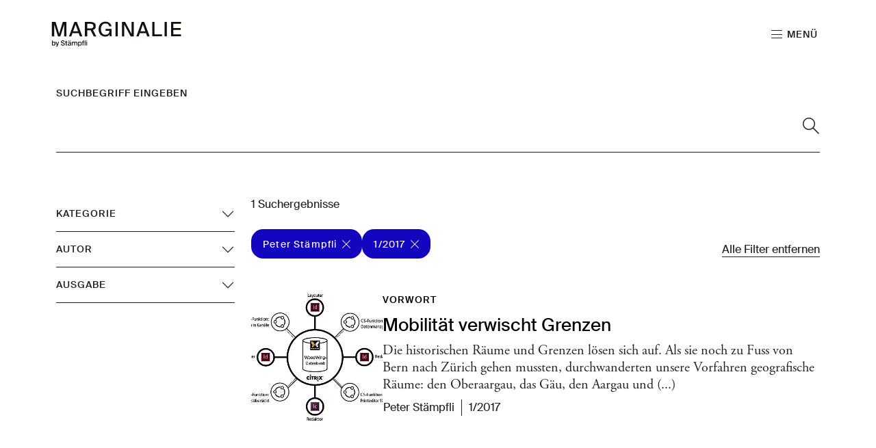

--- FILE ---
content_type: text/html; charset=utf-8
request_url: https://marginalie.staempfli.com/suche?tx_solr%5Bfilter%5D%5B0%5D=author%3APeter+St%C3%A4mpfli&tx_solr%5Bfilter%5D%5B2%5D=printedIssue%3A1%2F2017
body_size: 8696
content:
<!DOCTYPE html>
<html lang="de-ch">
<head>
    <meta charset="utf-8">

<!-- 
	Stämpfli Kommunikation
	www.staempfli.com

	This website is powered by TYPO3 - inspiring people to share!
	TYPO3 is a free open source Content Management Framework initially created by Kasper Skaarhoj and licensed under GNU/GPL.
	TYPO3 is copyright 1998-2026 of Kasper Skaarhoj. Extensions are copyright of their respective owners.
	Information and contribution at https://typo3.org/
-->

<link rel="icon" href="/_assets/0c3dc7cc0f880319f821e8c66e1b3d03/Icons/favicon.svg" type="image/svg+xml">
<title>Suche: Marginalie</title>
<meta name="generator" content="TYPO3 CMS">
<meta name="robots" content="noindex,follow">
<meta name="viewport" content="width=device-width, initial-scale=1">
<meta property="og:title" content="Suche">
<meta property="og:site_name" content="Marginalie">
<meta name="twitter:card" content="summary">
<meta name="twitter:title" content="Suche">
<meta name="apple-mobile-web-app-capable" content="no">
<meta property="twitter:site_name" content="Marginalie">

<link rel="stylesheet" href="/_assets/29aa1c0899300b956c140a0a9366eb91/Frontend/lib/css/mmenu.css?1769176563" media="all">
<link rel="stylesheet" href="/_assets/29aa1c0899300b956c140a0a9366eb91/Frontend/lib/css/mhead.css?1769176563" media="all">
<link rel="stylesheet" href="/_assets/29aa1c0899300b956c140a0a9366eb91/Frontend/lib/css/mburger.css?1769176563" media="all">

<link rel="stylesheet" href="/typo3temp/assets/css/07cccf1941291f3c0095c44a5951a7f4.css?1763730559" media="all">
<link rel="stylesheet" href="/typo3temp/assets/css/custom_1babc37c2fc7b1d11fd4c80ea8ba2486.css?1769176944" media="all">
<link rel="stylesheet" href="/_assets/f8b2b094201d06dae8db70ae8e88754c/jquery-focuspoint-2015-08-31/css/focuspoint.css?1738050938" media="all">
<link rel="stylesheet" href="/_assets/da037883643583719ff1c16a170c14d9/Css/shariff.complete.css?1743063751" media="all">
<link rel="stylesheet" href="/typo3temp/assets/css/comments_a712bb31a34758fdad1cc6882741a978.css?1769176944" media="all">
<link rel="stylesheet" href="/_assets/29aa1c0899300b956c140a0a9366eb91/Frontend/lib/css/slick.min.css?1769176563" media="all">
<link rel="stylesheet" href="/_assets/29aa1c0899300b956c140a0a9366eb91/Frontend/lib/css/slick-theme.min.css?1769176563" media="all">
<link rel="stylesheet" href="/_assets/b7400f46a4ad4a166ad5f41a9b8bdaba/css/dp_cookieconsent.css?1739701959" media="all">
<link rel="stylesheet" href="/typo3temp/assets/css/frontend-privacy_652dc7735e51343f627f0a99a3f79ea0.css?1769176944" media="all">
<link rel="stylesheet" href="/typo3temp/assets/css/frontend_b85d35a065831a811635c461303ebe8f.css?1769176944" media="all">
<link rel="stylesheet" href="/typo3temp/assets/css/c5da614ee3c2fce1b1e4a31f0caa92bd.css?1763730559" media="all">



<script src="/_assets/f8b2b094201d06dae8db70ae8e88754c/JavaScript/jquery-1.11.3.min.js?1738050938"></script>
<script src="/_assets/a5b866f422fab45384467f3212a78c96/JavaScript/lib/sweetalert2.all.js?1762239812"></script>
<script src="/_assets/29aa1c0899300b956c140a0a9366eb91/Frontend/lib/js/mmenu.js?1769176563"></script>
<script src="/_assets/29aa1c0899300b956c140a0a9366eb91/Frontend/lib/js/mhead.js?1769176563"></script>
<script src="/_assets/29aa1c0899300b956c140a0a9366eb91/Frontend/lib/js/isotope.pkgd.js?1769176563"></script>
<script src="/_assets/29aa1c0899300b956c140a0a9366eb91/Frontend/lib/js/slick.min.js?1769176563"></script>
<script src="/_assets/29aa1c0899300b956c140a0a9366eb91/Frontend/lib/js/bootstrap.bundle.js?1769176563"></script>
<script src="/_assets/29aa1c0899300b956c140a0a9366eb91/Frontend/lib/js/imagesloaded.pkgd.js?1769176563"></script>




<link rel="manifest" href="https://marginalie.staempfli.com/webmanifest.json">
<script data-ignore="1" data-cookieconsent="statistics" type="text/plain"></script>


    <link rel="icon" href="/_assets/0c3dc7cc0f880319f821e8c66e1b3d03/Images/Favicons/favicon.ico" sizes="32x32">
    <link rel="icon" href="/_assets/0c3dc7cc0f880319f821e8c66e1b3d03/Images/Favicons/favicon.svg" type="image/svg+xml">
    <link rel="apple-touch-icon" href="/_assets/0c3dc7cc0f880319f821e8c66e1b3d03/Images/Favicons/apple-touch-icon.png"><!-- 180×180 -->

    <link rel="icon" type="image/png" href="/_assets/0c3dc7cc0f880319f821e8c66e1b3d03/Images/Favicons/android-chrome-192x192.png" sizes="192x192">
    <link rel="icon" type="image/png" href="/_assets/0c3dc7cc0f880319f821e8c66e1b3d03/Images/Favicons/android-chrome-512x512.png" sizes="512x512">

    <meta name="msapplication-TileImage" content="/_assets/0c3dc7cc0f880319f821e8c66e1b3d03/Images/Favicons/android-chrome-512x512.png">



    <meta name="msapplication-TileColor" content="#000000">




</head>
<body  id="p3" class="">


<div class="page">
    




    

<header id="header" class="header" data-mhead-hide="100">

    <div class="header__logo">
        

<div class="header__logo--image">
    <a title="Zur Startseite" id="logo" class="logo" href="/">
        <img alt="Logo" title="Logo" class="d-none d-md-block" src="/_assets/0c3dc7cc0f880319f821e8c66e1b3d03/Images/logo_de_black.svg" width="137" height="27" />
        <img alt="Logo" title="Logo" class="d-block d-md-none" src="/_assets/0c3dc7cc0f880319f821e8c66e1b3d03/Images/logo_de_black.svg" width="137" height="27" />
    </a>
</div>


    </div>

    <div class="header__actions d-print-none">
        <ul>
            <li class="menu-link">
                <a class="mburger mburger--squeeze navigation-link" href="#mainNavigation">
                    <b></b>
                    <b></b>
                    <b></b>
                    <span class="menu-label">Menü</span>
                </a>
            </li>
            
        </ul>
    </div>

</header>


    





    








    




    <main class="content" id="content">
        




        

    


        <div id="c4" class="frame frame-default frame-type-solr_pi_results frame-layout-0 container-width-full-width frame-space-after-large background-type-transparent">
            <div class="frame-inner-wrapper">
                

                
                    



                

                
                    

    



                

                

    
    

<div class="tx_solr container">
	<div class="row">
		<div class="col-12">
	

	<div class="tx-solr-search-form">
		<label for="solr-search-term" class="solr-search-term-label">
			Suchbegriff eingeben
		</label>
		<form method="get" id="tx-solr-search-form-pi-results" action="/suche" data-suggest="/suche?type=7384" data-suggest-header="Top Treffer" accept-charset="utf-8">
			<div class="input-group">
                

				

				<input type="text" class="tx-solr-q js-solr-q tx-solr-suggest tx-solr-suggest-focus form-control" id="solr-search-term" name="tx_solr[q]" value="" />
				<span class="input-group-btn">
					<button class="btn btn-default tx-solr-submit" type="submit" title="Suchen">
						<svg width="16px" height="16px" viewBox="0 0 16 16" version="1.1"><title>2089732</title><g id="💎---Symbols" stroke="none" stroke-width="0.2" fill="none" fill-rule="evenodd" fill-opacity="1">
        <g id="Header" transform="translate(-1595.000000, -60.000000)" fill="#000000" fill-rule="nonzero">
            <g id="2089732" transform="translate(1595.000000, 60.000000)">
                <path d="M16,15.2929726 L10.5773955,9.87036815 C11.4630232,8.82457496 12.0000145,7.47462123 12.0000145,6 C12.0000145,2.6914013 9.30858418,0 6,0 C2.69143033,0 0,2.6914013 0,6 C0,9.30861321 2.6914013,12.0000145 6,12.0000145 C7.47462123,12.0000145 8.82457496,11.4630232 9.87036815,10.5773955 L15.2929726,16 C15.2929726,16 16,15.2929726 16,15.2929726 Z M6.00001089,11.0000109 C3.24316949,11.0000109 1.00001089,8.75684503 1.00001089,6.00001089 C1.00001089,3.24316949 3.24316949,1.00001089 6.00001089,1.00001089 C8.75684503,1.00001089 11.0000109,3.24316949 11.0000109,6.00001089 C11.0000109,8.75684503 8.75684503,11.0000109 6.00001089,11.0000109 Z" id="Shape"/>
            </g>
        </g>
    </g></svg>
					</button>
				</span>
			</div>
		</form>
	</div>


	<div class="d-none">
		
			
		
	</div>
</div>
		<div class="col-md-3">
	<div id="tx-solr-search-functions">
		
			
				
	<div id="tx-solr-faceting">
		
			<div class="facet-area-main">
				<div class="solr-facets-available secondaryContentSection">
					<div class="facets accordion accordion-flush" id="solr-facets">
						
							<div class="facet facet-type facet-type-options accordion-item">
								

<h3 class="accordion-header" id="facet-accordion-heading-category">
    <button class="accordion-button collapsed" type="button" data-bs-toggle="collapse" data-bs-target="#facet-accordion-collapse-category" aria-expanded="false" aria-controls="facet-accordion-collapse-category">
        Kategorie
    </button>
</h3>
<div id="facet-accordion-collapse-category" class="accordion-collapse collapse" aria-labelledby="facet-accordion-heading-category" data-bs-parent="#solr-facets">
    <ul class="accordion-body">
        
            <li class="facet-option" data-facet-item-value="Vorwort">
                <a class="facet solr-ajaxified" href="/suche?tx_solr%5Bfilter%5D%5B0%5D=author%3APeter+St%C3%A4mpfli&amp;tx_solr%5Bfilter%5D%5B2%5D=printedIssue%3A1%2F2017&amp;tx_solr%5Bfilter%5D%5B3%5D=category%3AVorwort">Vorwort <span class="facet-result-count">1</span></a>
            </li>
        
    </ul>
</div>



							</div>
						
							<div class="facet facet-type facet-type-options accordion-item">
								

<h3 class="accordion-header" id="facet-accordion-heading-author">
    <button class="accordion-button collapsed" type="button" data-bs-toggle="collapse" data-bs-target="#facet-accordion-collapse-author" aria-expanded="false" aria-controls="facet-accordion-collapse-author">
        Autor
    </button>
</h3>
<div id="facet-accordion-collapse-author" class="accordion-collapse collapse" aria-labelledby="facet-accordion-heading-author" data-bs-parent="#solr-facets">
    <ul class="accordion-body">
        
            <li class="facet-option" data-facet-item-value="Peter Stämpfli">
                <a class="facet solr-ajaxified" href="/suche?tx_solr%5Bfilter%5D%5B0%5D=author%3APeter+St%C3%A4mpfli&amp;tx_solr%5Bfilter%5D%5B2%5D=printedIssue%3A1%2F2017">Peter Stämpfli <span class="facet-result-count">1</span></a>
            </li>
        
    </ul>
</div>



							</div>
						
							<div class="facet facet-type facet-type-options accordion-item">
								

<h3 class="accordion-header" id="facet-accordion-heading-printedIssue">
    <button class="accordion-button collapsed" type="button" data-bs-toggle="collapse" data-bs-target="#facet-accordion-collapse-printedIssue" aria-expanded="false" aria-controls="facet-accordion-collapse-printedIssue">
        Ausgabe
    </button>
</h3>
<div id="facet-accordion-collapse-printedIssue" class="accordion-collapse collapse" aria-labelledby="facet-accordion-heading-printedIssue" data-bs-parent="#solr-facets">
    <ul class="accordion-body">
        
            <li class="facet-option" data-facet-item-value="1/2017">
                <a class="facet solr-ajaxified" href="/suche?tx_solr%5Bfilter%5D%5B0%5D=author%3APeter+St%C3%A4mpfli&amp;tx_solr%5Bfilter%5D%5B2%5D=printedIssue%3A1%2F2017">1/2017 <span class="facet-result-count">1</span></a>
            </li>
        
    </ul>
</div>



							</div>
						
					</div>
				</div>
			</div>
		
	</div>

			
		

		<div class="hidden-xs">
			
		</div>
		<div class="hidden-xs">
			
		</div>
	</div>
</div>
		<div class="col-md-9">
	<div id="tx-solr-search">

		<div class="row">
			<div class="d-none query-debug">
				
			</div>
		</div>

		<div class="row searchinfo">
			<div class="col-md-12">

				

				

				
					<span class="result-found">
						1 Suchergebnisse
					</span>
				
			</div>
		</div>

		<div class="row">
			<div class="col-md-12">
				
	
		<div id="tx-solr-facets-in-use">
			
				
					<a href="/suche?tx_solr%5Bfilter%5D%5B2%5D=printedIssue%3A1%2F2017" class="facet remove-facet-option solr-ajaxified btn btn-circle">
						Peter Stämpfli
						<svg width="12px" height="12px" viewBox="0 0 12 12" version="1.1"><title>close</title><g id="💎---Symbols" stroke="none" stroke-width="1" fill="none" fill-rule="evenodd">
        <g id="Tag" transform="translate(-86.000000, -12.000000)" fill="#000000" fill-rule="nonzero">
            <g id="close" transform="translate(86.000000, 12.000000)">
                <polygon id="Path" points="12 0.707026525 11.2929735 0 6 5.29297348 0.707026525 0 6.66133815e-16 0.707026525 5.29297348 6 1.07869238e-15 11.2929735 0.707026525 12 6 6.70702652 11.2929735 12 12 11.2929735 6.70702652 6"/>
            </g>
        </g>
    </g></svg>
					</a>
				
			
				
					<a href="/suche?tx_solr%5Bfilter%5D%5B0%5D=author%3APeter+St%C3%A4mpfli" class="facet remove-facet-option solr-ajaxified btn btn-circle">
						1/2017
						<svg width="12px" height="12px" viewBox="0 0 12 12" version="1.1"><title>close</title><g id="💎---Symbols" stroke="none" stroke-width="1" fill="none" fill-rule="evenodd">
        <g id="Tag" transform="translate(-86.000000, -12.000000)" fill="#000000" fill-rule="nonzero">
            <g id="close" transform="translate(86.000000, 12.000000)">
                <polygon id="Path" points="12 0.707026525 11.2929735 0 6 5.29297348 0.707026525 0 6.66133815e-16 0.707026525 5.29297348 6 1.07869238e-15 11.2929735 0.707026525 12 6 6.70702652 11.2929735 12 12 11.2929735 6.70702652 6"/>
            </g>
        </g>
    </g></svg>
					</a>
				
			
			<a href="/suche" class="solr-ajaxified remove-all-facet-options">
				<span>Alle Filter entfernen</span>
			</a>
		</div>
	

			</div>
		</div>

		<div class="row">
			<div class="col-md-12">
				
					
						

						<div data-start="1" class="results-list list-group">
							
								

	<div class="list-group-item search-result results-entry"
			data-document-score="1"
			data-document-id="b78abeeea38b1d641938d1e33126dd06d2cea815/tx_news_domain_model_news/55"
			data-document-url="/artikel/mobilitaet-verwischt-grenzen"
		>

		
			<a href="/artikel/mobilitaet-verwischt-grenzen" class="result-image">
				<div class="focuspoint" data-image-imageSrc="/fileadmin/artikel/_processed_/0/0/csm_2304_0e59e239e5.jpg" data-focus-x="0" data-focus-y="0" data-image-w="500" data-image-h="346"><img src="/fileadmin/artikel/_processed_/0/0/csm_2304_0e59e239e5.jpg" width="500" height="346" alt="" /></div>
			</a>
		
		<div class="result-info">
			

			
				<ul class="categories">
					
						<li>Vorwort</li>
					
				</ul>
			

			<a href="/artikel/mobilitaet-verwischt-grenzen">
				<h3 class="title">Mobilität verwischt Grenzen</h3>

				
						<p class="teaser">Die historischen Räume und Grenzen lösen sich auf. Als sie noch zu Fuss von Bern nach Zürich gehen mussten, durchwanderten unsere Vorfahren geografische Räume: den Oberaargau, das Gäu, den Aargau und&nbsp;(...)</p>
					
			</a>
			<div class="result-metadata">
				<div class="result-metadata-inner">
					
					
					
						<div class="authors">
							<ul>
								
									<li>Peter Stämpfli</li>
								
							</ul>
						</div>
					
					
					
						<div class="printedIssueHint">
							<p>1/2017</p>
						</div>
					
				</div>
			</div>

			
			<!--  -->
		</div>
	</div>

							
						</div>

						
					
				
			</div>
		</div>

	</div>
</div>
	</div>
</div>





                
                    



                

                
                    



                
            </div>
        </div>
    




        




    </main>
    





    




    

<footer class="footer mm-slideout d-print-none" id="footer">
    <div class="footer__contentWrapper">
        <div class="footer__content footer__shortlinks">
            
                


<nav role="navigation">
    <ul>
        
            <li class="">
                <a href="/kontakt" target="" title="Kontakt">
                    Kontakt
                </a>
            </li>
        
            <li class="">
                <a href="https://staempfli.com/de/agb" target="_blank" title="AGB">
                    AGB
                </a>
            </li>
        
            <li class="">
                <a href="/impressum" target="" title="Impressum">
                    Impressum
                </a>
            </li>
        
            <li class="">
                <a href="https://staempfli.com/de/impressum-und-datenschutz" target="_blank" title="Datenschutz">
                    Datenschutz
                </a>
            </li>
        
        
            <li class="footer__cookie">
                <a id="cookie-revoke-button" class="inline-cookie-revoke mute" href="#cookie-revoke-button" onclick="document.querySelector('.dp--revoke').click()">
                    Cookies
                </a>
            </li>
        
    </ul>
</nav>


            
        </div>
        <div class="footer__content footer__socialMedia">
            



    

    

    
        <a target="_blank" href="https://de-de.facebook.com/StaempfliGruppe/">
            <svg viewBox="0 0 32 32"><path d="M8.4 17h3.5v14.4c0 .3.2.5.5.5h5.9c.3 0 .5-.2.5-.5V17.1h4c.3 0 .5-.2.5-.5l.6-5.3c0-.1 0-.3-.1-.4-.1-.1-.2-.2-.4-.2h-4.6V7.4c0-1 .5-1.5 1.6-1.5h3c.3 0 .5-.2.5-.5V.5c0-.3-.2-.5-.5-.5H19c-.7 0-3.3.1-5.2 2-2.2 2-1.9 4.5-1.8 4.9v3.9H8.4c-.3 0-.5.2-.5.5v5.2c0 .3.2.5.5.5z"/></svg>
        </a>
    

    
        <a target="_blank" href="https://www.instagram.com/kommunikation_mensch_zu_mensch/">
            <svg viewBox="0 0 32 32"><path d="M23.2 0H8.8C4 0 0 4 0 8.8v14.3C0 28 4 32 8.8 32h14.3c4.9 0 8.8-4 8.8-8.8V8.8C32 4 28 0 23.2 0zm6 23.2c0 3.3-2.7 6-6 6H8.8c-3.3 0-6-2.7-6-6V8.8c0-3.3 2.7-6 6-6h14.3c3.3 0 6 2.7 6 6l.1 14.4z"/><path d="M16 7.8c-4.5 0-8.2 3.7-8.2 8.2 0 4.5 3.7 8.2 8.2 8.2s8.2-3.7 8.2-8.2c0-4.5-3.7-8.2-8.2-8.2zm0 13.6c-3 0-5.4-2.4-5.4-5.4 0-3 2.4-5.4 5.4-5.4s5.4 2.4 5.4 5.4c0 3-2.4 5.4-5.4 5.4zm8.6-16.1c-.5 0-1.1.2-1.5.6-.4.4-.6.9-.6 1.5 0 .5.2 1.1.6 1.5.4.4.9.6 1.5.6.5 0 1.1-.2 1.5-.6.4-.4.6-.9.6-1.5 0-.5-.2-1.1-.6-1.5-.4-.3-1-.6-1.5-.6z"/></svg>
        </a>
    

    

    

    

    

    

    
        <a target="_blank" href="https://twitter.com/staempfliag/">
            <svg viewBox="0 0 32 32"><path stroke-width="0px" class="cls-1" d="M24.32,3h4.41l-9.64,11.01,11.34,14.99h-8.88l-6.96-9.09-7.95,9.09H2.24l10.31-11.78L1.67,3h9.1l6.28,8.31,7.27-8.31ZM22.77,26.36h2.44L9.44,5.5h-2.63l15.96,20.86Z"/></svg>
        </a>
    

    

    

    

    



        </div>

        <div class="footer__content footer__company">
            
                
                        <a href="https://staempfli.com/de/" target="_blank" rel="noreferrer">
                            
    <img alt="Logo" title="Logo" src="/_assets/0c3dc7cc0f880319f821e8c66e1b3d03/Images/staempfli_s_white.svg" width="32" height="32" />

                        </a>
                    
            
        </div>
    </div>
</footer>




    




</div>



<nav role="navigation" id="mainNavigation">
    
    <ul>
        
            
                    <li>
                        <a class=""
                           href="/editorial"
                           target=""
                           title="Editorial" >
                            Editorial
                        </a>
                        
                    </li>
                
        
            
                    <li>
                        <a class=""
                           href="/portraet"
                           target=""
                           title="Porträt" >
                            Porträt
                        </a>
                        
                    </li>
                
        
            
                    <li>
                        <a class=""
                           href="/unsere-sicht"
                           target=""
                           title="Unsere Sicht" >
                            Unsere Sicht
                        </a>
                        
                    </li>
                
        
            
                    <li>
                        <a class=""
                           href="/facts-and-figures"
                           target=""
                           title="Facts and Figures" >
                            Facts and Figures
                        </a>
                        
                    </li>
                
        
            
                    <li>
                        <a class=""
                           href="/arbeitgebermarketing"
                           target=""
                           title="Arbeitgebermarketing" >
                            Arbeitgebermarketing
                        </a>
                        
                    </li>
                
        
            
                    <li>
                        <a class=""
                           href="/perspektivenwechsel"
                           target=""
                           title="Perspektivenwechsel" >
                            Perspektivenwechsel
                        </a>
                        
                    </li>
                
        
            
                    <li>
                        <a class=""
                           href="/bildung"
                           target=""
                           title="Bildung" >
                            Bildung
                        </a>
                        
                    </li>
                
        
            
                    <li>
                        <a class=""
                           href="/lesetipp"
                           target=""
                           title="Lesetipp" >
                            Lesetipp
                        </a>
                        
                    </li>
                
        
            
                    <li>
                        <a class=""
                           href="/carte-blanche"
                           target=""
                           title="Carte Blanche" >
                            Carte Blanche
                        </a>
                        
                    </li>
                
        
            
                    
                    <li class="divider"></li>
                
        
            
                    <li>
                        <a class="active"
                           href="/suche"
                           target=""
                           title="Suche" >
                            Suche
                        </a>
                        
                    </li>
                
        
            
                    <li>
                        <a class=""
                           href="/archiv"
                           target=""
                           title="Archiv" >
                            Archiv
                        </a>
                        
                    </li>
                
        
    </ul>

</nav>



<div class="d-none" id="mmenuContents">
    <div class="navbar-top-content">
        

<nav class="language-navigation">
    <ul>
        
                
                        <li class="active">
                            <a href="/suche" hreflang="de-ch" title="DE">
                                <span>DE</span>
                            </a>
                        </li>
                    
        
                
                        <li class="">
                            <a href="https://lesapartes.staempfli.com/recherche" hreflang="fr-ch" title="FR">
                                <span>FR</span>
                            </a>
                        </li>
                    
        
    </ul>
</nav>


        <div class="close-btn">
            <a href="#mm-0">
                <svg width="12px" height="12px" viewBox="0 0 12 12" version="1.1"><title>close</title><g id="💎---Symbols" stroke="none" stroke-width="1" fill="none" fill-rule="evenodd">
        <g id="Tag" transform="translate(-86.000000, -12.000000)" fill="#000000" fill-rule="nonzero">
            <g id="close" transform="translate(86.000000, 12.000000)">
                <polygon id="Path" points="12 0.707026525 11.2929735 0 6 5.29297348 0.707026525 0 6.66133815e-16 0.707026525 5.29297348 6 1.07869238e-15 11.2929735 0.707026525 12 6 6.70702652 11.2929735 12 12 11.2929735 6.70702652 6"/>
            </g>
        </g>
    </g></svg>
            </a>
        </div>
    </div>
    <div class="menu-back">
        <p>Zurück</p>
    </div>
</div>


<div class="hide-for-print" data-frontendprivacy-consentbanner></div>
<script src="/_assets/e799cca3073eabb617dfebf5f7cabc53/JavaScript/JQuery/jquery.URI.min.js?1768993776"></script>
<script src="/_assets/e799cca3073eabb617dfebf5f7cabc53/JavaScript/search_controller.js?1768993776"></script>

<script src="/_assets/542a38dbcbc3e9671534c5c3a6f2632b/JavaScript/FormCrShield.js?1752938368"></script>
<script src="/_assets/f8b2b094201d06dae8db70ae8e88754c/jquery-focuspoint-2015-08-31/js/jquery.focuspoint.min.js?1738050938"></script>
<script src="/_assets/da037883643583719ff1c16a170c14d9/JavaScript/shariff.complete.js?1743063751"></script>
<script src="/_assets/a5b866f422fab45384467f3212a78c96/JavaScript/comments.js?1762239812" type="module"></script>
<script src="/_assets/a5b866f422fab45384467f3212a78c96/JavaScript/custom.js?1762239812"></script>
<script src="/_assets/5fb88c6e51891e88ede64a83228c7110/JavaScript/banners.js?1759754749"></script>
<script src="/_assets/29aa1c0899300b956c140a0a9366eb91/JavaScript/Urban.js?1769176563"></script>
<script src="/_assets/b7400f46a4ad4a166ad5f41a9b8bdaba/JavaScript/dp_cookieconsent.js?1739701959"></script>
<script src="/_assets/0c3dc7cc0f880319f821e8c66e1b3d03/Frontend/src/frontend.js?1763566020"></script>
<script src="/typo3temp/assets/js/ada5e7e9772e1cf9efdbf96f96f596d2.js?1763730560"></script>


<div style="display:none;" id="mmenuContents"><span class="close">Schliessen</span></div><!--
  ~ Copyright (c) 2021.
  ~
  ~ @category   TYPO3
  ~
  ~ @copyright  2021 Dirk Persky (https://github.com/DirkPersky)
  ~ @author     Dirk Persky <info@dp-wired.de>
  ~ @license    MIT
  -->



<!-- Begin Cookie Consent plugin by Dirk Persky - https://github.com/DirkPersky/typo3-dp_cookieconsent -->
<script type="text/plain" data-ignore="1" data-dp-cookieDesc="layout">
    <!--
  ~ Copyright (c) 2021.
  ~
  ~ @category   TYPO3
  ~
  ~ @copyright  2021 Dirk Persky (https://github.com/DirkPersky)
  ~ @author     Dirk Persky <info@dp-wired.de>
  ~ @license    MIT
  -->

Wir benutzen Cookies, die für den technischen Betrieb der Website erforderlich sind und stets gesetzt werden. Cookies, um Inhalte und Anzeigen zu personalisieren und die Zugriffe auf unsere Website zu analysieren, werden nur mit Ihrer Zustimmung gesetzt. Informationen darüber, wie Sie unsere Website verwenden, geben wir auch an unsere Partner für soziale Medien, Werbung und Analysen weiter.


    <a aria-label="Lesen Sie unsere Cookie-Richtlinie. about cookies"
       role="button"
       class="cc-link"
       href="/impressum"
       rel="noopener noreferrer nofollow"
       target="_blank"
    >

        Lesen Sie unsere Cookie-Richtlinie.
    </a>


</script>
<script type="text/plain" data-ignore="1" data-dp-cookieSelect="layout">
    <!--
  ~ Copyright (c) 2021.
  ~
  ~ @category   TYPO3
  ~
  ~ @copyright  2021 Dirk Persky (https://github.com/DirkPersky)
  ~ @author     Dirk Persky <info@dp-wired.de>
  ~ @license    MIT
  -->

<div class="dp--cookie-check">
    <label for="dp--cookie-required">
        <input class="dp--check-box" id="dp--cookie-required" type="checkbox" name="" value="" checked disabled>
        Notwendig
    </label>
    <label for="dp--cookie-statistics">
        <input class="dp--check-box" id="dp--cookie-statistics" type="checkbox" name="" value="">
        Statistiken
    </label>
    <label for="dp--cookie-marketing">
        <input class="dp--check-box" id="dp--cookie-marketing"  type="checkbox" name="" value="">
        Marketing
    </label>
</div>

</script>
<script type="text/plain" data-ignore="1" data-dp-cookieRevoke="layout">
    <div class="dp--revoke {{classes}}">
    <i class="dp--icon-fingerprint"></i>
    <span class="dp--hover">Cookies</span>
</div>
</script>
<script type="text/plain" data-ignore="1" data-dp-cookieIframe="layout">
    <div class="dp--overlay-inner" data-nosnippet>
    <div class="dp--overlay-header">{{notice}}</div>
    <div class="dp--overlay-description">{{desc}}</div>
    <div class="dp--overlay-button">
        <button class="db--overlay-submit" onclick="window.DPCookieConsent.forceAccept(this)"
                data-cookieconsent="{{type}}">
        {{btn}}
        </button>
    </div>
</div>

</script>
<script data-ignore="1">
    window.cookieconsent_options = {
        overlay: {
            notice: true,
            box: {
                background: 'rgba(0,0,0,.8)',
                text: '#fff'
            },
            btn: {
                background: '#b81839',
                text: '#fff'
            }
        },
        content: {
            message:'Wir benutzen Cookies, die für den technischen Betrieb der Website erforderlich sind und stets gesetzt werden. Cookies, um Inhalte und Anzeigen zu personalisieren und die Zugriffe auf unsere Website zu analysieren, werden nur mit Ihrer Zustimmung gesetzt. Informationen darüber, wie Sie unsere Website verwenden, geben wir auch an unsere Partner für soziale Medien, Werbung und Analysen weiter.',
            dismiss:'Cookies zulassen!',
            allow:'Auswahl akzeptieren',
            deny: 'Ablehnen',
            link:'Lesen Sie unsere Cookie-Richtlinie.',
            href:'/impressum',
            target:'_blank',
            'allow-all': 'Alle akzeptieren',
            config: 'Anpassen',
            'config-header':  'Einstellungen für die Zustimmung anpassen',


            cookie: 'Cookies',
            duration: 'Dauer',
            vendor: 'Anbieter',

            media: {
                notice: 'Cookie-Hinweis',
                desc: 'Beim Laden dieser Ressource wird eine Verbindung zu externen Servern hergestellt, die Cookies und andere Tracking-Technologien verwenden. Weitere Informationen finden Sie in unserer Datenschutzerklärung.',
                btn: 'Erlaube Cookies und lade diese Ressource.',
            }
        },
        theme: 'default',
        position: 'bottom-right',
        type: 'opt-in',
        revokable: true,
        reloadOnRevoke: false,
        checkboxes: {"statistics":"false","marketing":"false"},
        cookies: [{"field":"statistics","name":"Statistiken","cookies":[{"cookie_name":"GA","cookie_description_short":"","cookie_description":"","cookie_duration":"2","cookie_duration_time":"Jahr(e)","cookie_vendor":"Google Analytics","cookie_vendor_link":"https:\/\/policies.google.com\/privacy?hl=de-CH"}]}],
        palette: {
            popup: {
                background: '#000',
                text: '#FFF'
            },
            button: {
                background: '#FFF',
                text: '#000',
            }
        }
    };
</script>
<!-- End Cookie Consent plugin -->

    <!--
  ~ Copyright (c) 2021.
  ~
  ~ @category   TYPO3
  ~
  ~ @copyright  2021 Dirk Persky (https://github.com/DirkPersky)
  ~ @author     Dirk Persky <info@dp-wired.de>
  ~ @license    MIT
  -->





    <script data-cookieconsent="statistics" data-ignore="1" type="text/plain">
        window.dataLayer = window.dataLayer || [];
function gtag(){dataLayer.push(arguments);}
gtag('js', new Date());
gtag('config', 'G-Y6TWR3EXVT');
script = document.createElement('script');
script.type = 'text/javascript';
script.async = true;
script.src = 'https://www.googletagmanager.com/gtag/js?id=G-Y6TWR3EXVT';
document.getElementsByTagName('body')[0].appendChild(script);
    </script>






</body>
</html>

--- FILE ---
content_type: application/javascript
request_url: https://marginalie.staempfli.com/_assets/29aa1c0899300b956c140a0a9366eb91/JavaScript/Urban.js?1769176563
body_size: 2125
content:
(function(){function r(e,n,t){function o(i,f){if(!n[i]){if(!e[i]){var c="function"==typeof require&&require;if(!f&&c)return c(i,!0);if(u)return u(i,!0);var a=new Error("Cannot find module '"+i+"'");throw a.code="MODULE_NOT_FOUND",a}var p=n[i]={exports:{}};e[i][0].call(p.exports,function(r){var n=e[i][1][r];return o(n||r)},p,p.exports,r,e,n,t)}return n[i].exports}for(var u="function"==typeof require&&require,i=0;i<t.length;i++)o(t[i]);return o}return r})()({1:[function(require,module,exports){
// Import basic js
require('./frontend');
// Import template specific js
require('./templatestyles/urban/urban');
},{"./frontend":3,"./templatestyles/urban/urban":12}],2:[function(require,module,exports){
// Components
},{}],3:[function(require,module,exports){
// Components
require('./components/components');
},{"./components/components":2}],4:[function(require,module,exports){
document.addEventListener('DOMContentLoaded', function() {

    let sliderArrow = typeof webmagazinSliderArrow !== 'undefined' ? webmagazinSliderArrow : '<svg xmlns="http://www.w3.org/2000/svg" viewBox="0 0 24 24"><path d="M15.41 7.41L14 6l-6 6 6 6 1.41-1.41L10.83 12z"/></svg>';
    $('.printed-issues-further-issues-slider').slick({
        dots: false,
        infinite: false,
        speed: 300,
        slidesToShow: 4,
        slidesToScroll: 1,
        centerMode: false,
        prevArrow: `<button type="button" class="slick-prev slick-arrow">${sliderArrow}</button>`,
        nextArrow: `<button type="button" class="slick-next slick-arrow">${sliderArrow}</button>`,
        responsive: [
            {
                breakpoint: 1024,
                settings: {
                    slidesToShow: 3,
                    infinite: true
                }
            },
            {
                breakpoint: 600,
                settings: {
                    slidesToShow: 2,
                    slidesToScroll: 1
                }
            },
            {
                breakpoint: 480,
                settings: {
                    slidesToShow: 1,
                    slidesToScroll: 1
                }
            }
        ]
    });

});
},{}],5:[function(require,module,exports){
// Components
require('./header/js/header');
require('./slider/js/slider');
require('./archive/js/slider');
},{"./archive/js/slider":4,"./header/js/header":6,"./slider/js/slider":7}],6:[function(require,module,exports){
document.addEventListener(
    "DOMContentLoaded", () => {
        let header = document.querySelector('#header');
        let navbarTop = document.querySelector("#mmenuContents .navbar-top-content");
        let backbtn = document.querySelector('#mmenuContents .menu-back').innerHTML;

        // Initialize sticky header
        new Mhead( "#header", {
            hide: header.dataset.mheadHide ?? 100
        });

        // Initialize navigation
        new Mmenu( "#mainNavigation", {
            "offCanvas": {
                "position": "right-front"
            },
            "theme": "white-contrast",
            "navbars": [
                {
                    "position": "top",
                    "content": [
                        (navbarTop) ? navbarTop.outerHTML : '',
                        "prev",
                    ]
                }
            ],
        });

        mmenuBackBtns = document.querySelectorAll('#mainNavigation .mm-btn--prev');
        mmenuBackBtns.forEach((btn) => {
            btn.innerHTML = backbtn;
        })
    }
);
},{}],7:[function(require,module,exports){
(function($) {
  window.addEventListener('load', function() {

    let sliders = document.querySelectorAll('.slick-slider');

    sliders.forEach(function(element) {
      if(element.classList.contains('printed-issues-further-issues-slider')) return;
      if (element.parentNode.parentNode.parentNode.parentNode.parentNode.parentNode.classList.contains('frame-type-1-column-container')) {
        $(element).slick();
      } else {
        $(element).slick({
          variableWidth: true,
          centerMode: true,
          slideToShow: 1,
          slidesToScroll: 1,
          prevArrow: `<button type="button" class="slick-prev slick-arrow">${webmagazinSliderArrow}</button>`,
          nextArrow: `<button type="button" class="slick-next slick-arrow">${webmagazinSliderArrow}</button>`
        });
      }
    });
  });
})(jQuery);

},{}],8:[function(require,module,exports){
// Modules
require('./news/js/news');
require('./solr/js/solr');

},{"./news/js/news":10,"./solr/js/solr":11}],9:[function(require,module,exports){
const initializeLazyLoading = (list, loadMoreBtn) => {

    loadMoreBtn.addEventListener("click", function(event) {

        event.preventDefault();
        loadMoreBtn.classList.add("isLoading");
        loadMoreBtn.disabled = true;

        fetch(this.dataset.link)
            .then(function (response) {
                return response.text();
            })
            .then(function (html) {

                html = new DOMParser().parseFromString(html, 'text/html');
                let newArticles = html.querySelectorAll('.articleList > ul > .articleListItem__article');
                let newBtn = html.querySelector('.articleList__loadMore > a');

                newArticles.forEach(function(article){
                    list.appendChild(article);
                });

                // Override ajax urls if needed, remove btn if there is no next page
                if(newBtn){
                    loadMoreBtn.dataset.link = newBtn.dataset.link;
                    loadMoreBtn.href = newBtn.href;
                    loadMoreBtn.classList.remove("isLoading");
                    loadMoreBtn.blur();
                    loadMoreBtn.disabled = false;
                } else {
                    loadMoreBtn.parentNode.removeChild(loadMoreBtn);
                }
            })
            .catch(function (err) {
                loadMoreBtn.classList.remove("isLoading");
                loadMoreBtn.disabled = false;
                console.warn('Something went wrong.', err);
            });
    });
};

const initializeArticleList = () => {

    const list = document.querySelector(`.articleList > ul`);
    const loadMoreBtn = document.querySelector(".articleList__loadMore > a");

    if(list){
        if(loadMoreBtn) initializeLazyLoading(list, loadMoreBtn);
    }
};

initializeArticleList();
},{}],10:[function(require,module,exports){
require('./list');
},{"./list":9}],11:[function(require,module,exports){
jQuery("body").on("tx_solr_updated", reinitFocusPointsAfterSolrAjaxUpdate);

// Reinitialize focus points after a Solr AJAX update on pagination.
function reinitFocusPointsAfterSolrAjaxUpdate() {
    let focusImages = jQuery('.focuspoint');
    if(focusImages.length) {
        focusImages.focusPoint();
    }
}
},{}],12:[function(require,module,exports){
// Components
require('./components/components');
// Modules
require('./modules/modules');
},{"./components/components":5,"./modules/modules":8}]},{},[1])
//# sourceMappingURL=Urban.js.map
